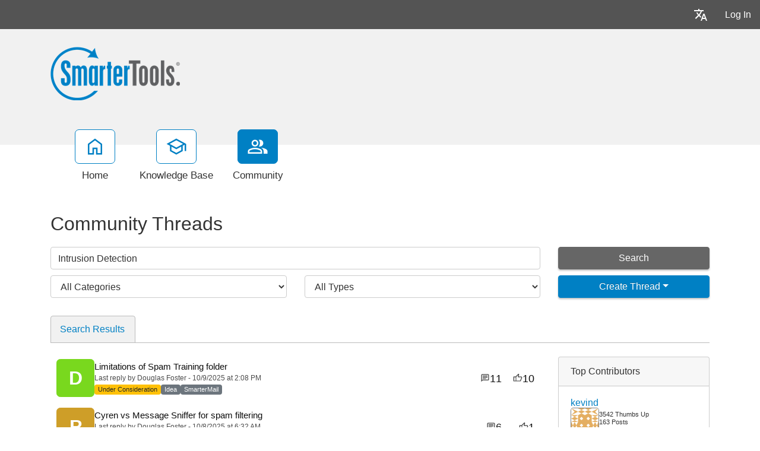

--- FILE ---
content_type: text/html; charset=utf-8
request_url: https://portal.smartertools.com/community/search.aspx?searchString=Intrusion+Detection&sortBy=0&page=4
body_size: 68255
content:
<!-- Copyright (c) SmarterTools Inc.  All rights reserved.  https://www.smartertools.com/ -->


<!DOCTYPE html>
<html class="smartertrack-portal">
<head>
                <meta name='viewport' content='width=device-width, initial-scale=1.0' />
                <meta name='format-detection' content='telephone=no' />
            <meta charset="utf-8" /><meta name="viewport" content="width=device-width, initial-scale=1" /><title>
	Community Threads - SmarterTools
</title>
<link rel='shortcut icon' id='FavIcon' href='/smartertrack.ico' type='image/x-icon' />
<link rel='icon' id='FavIcon' href='/smartertrack.ico' type='image/ico' />
<meta name='robots' content='noindex, nofollow'>
<link rel='preload' as='font' href='/resources/fonts/Roboto.woff2' type='font/woff2' crossorigin='anonymous'>
<link type='text/css' rel='stylesheet' href='/dist/css/dropzone.css'>
<style type='text/css'>
	@-webkit-viewport { width: device-width; } @-moz-viewport { width: device-width; }
	ms-viewport { width: device-width; } o-viewport { width: device-width; } viewport { width: device-width; }
</style>
<link id='stylesheetportal' rel='stylesheet' href='/resources/css/portal-ltr-v-100.0.9524.15687.8de5fa7f29ef180.min.css'>
<style type='text/css'>
                    .smartertrack-portal {
                        --portal-bg: #ffffff;
                        --portal-borders: #00000032;
                        --portal-fg: #333333;
                        --portal-header-bg: #00000008;
                        --portal-link-color: #0080c4;
                        --portal-link-color-hover: #12ADFF;
                        --c-buttonTextColor: #ffffff;
                        --c-buttonTextColorDark06: #F7F7F7;
                        --c-buttonTextColorDark15: #ECECEC;
                        --c-cbDark30: #CCCCCC;
                        --c-cbDisabled: #F2F2F2;
                        --c-cbHover: #CCCCCC;
                        --c-cookiePrimaryColor: #237afc;
                        --c-cookieSecondaryColor: #ffffff;
                        --c-fontDark20: #0D0D0D;
                        --c-fontDisabled: #0D0D0D;
                        --c-fontLight20: #4C4C4C;
                        --c-navBarButtonDark15: #3B3B3B;
                        --c-navBarButtonDark20: #2E2E2E;
                        --c-navigationBackgroundColor: #545454;
                        --c-navigationText: #FFFFFF;
                        --c-primaryButtonColor: #0080c4;
                        --c-primaryButtonDarkColor: #005F91;
                        --c-primaryButtonLight10: #00679E;
                        --c-primaryColor: #f1f1f1;
                        --c-primaryFg: #000;
                        --c-secondary: #bbbbbb;
                        --c-secondaryButtonColor: #666666;
                        --c-secondaryButtonDarkColor: #4C4C4C;
                        --c-secondaryButtonLightColor: #777777;
                    }
                </style>
<script>
                var exports = exports || { };
                document.VR = '/';
                window.VR = '/';
                window.appRoot = '/';
            </script>
<script src='/dist/js/jquery-with-underscore.min.js?v=100.0.9524.15687.8de5fa7f29ec8c2'></script>
<script src='/dist/js/common.min.js?v=100.0.9524.15687.8de5fa7f29ec8c2'></script>
<script>
	var pageProperties = []; pageProperties['VR'] = '/';
</script>
                        <!-- Global site tag (gtag.js) - Google Analytics -->
                        <script async src='https://www.googletagmanager.com/gtag/js?id=G-CETB5JHNHZ'></script>
                        <script>
                          window.dataLayer = window.dataLayer || [];
                          function gtag(){dataLayer.push(arguments);}
                          gtag('js', new Date());
                          gtag('config', 'G\x2dCETB5JHNHZ');
                        </script>
                    
<style type='text/css'>div.login-panel span.remember-me { display: none; }

div#media_links 
{
    background:#fff url(https://www.smartertools.com/images/portal/btn-icons.png) 0 -480px no-repeat;
    overflow:hidden;
    padding:0 10px;
    margin-top: 12px;
}
div#media_links a 
{
    display:block;
    width:55px;
    height:45px;
    float:left;
    text-indent:-999em;
}
div#media_links a.facebook:hover 
{
    background:url(https://www.smartertools.com/images/portal/btn-icons.png) -10px -536px no-repeat;
}
div#media_links a.twitter:hover 
{
    background:url(https://www.smartertools.com/images/portal/btn-icons.png) -65px -536px no-repeat;
}
div#media_links a.youtube:hover 
{
    background:url(https://www.smartertools.com/images/portal/btn-icons.png) -175px -536px no-repeat;
}
div#media_links a.gplus:hover 
{
    background:url(https://www.smartertools.com/images/portal/btn-icons.png) -230px -536px no-repeat;
}
div#media_links a.blog:hover 
{
    background:url(https://www.smartertools.com/images/portal/btn-icons.png) -120px -536px no-repeat;
}
div#media_links a.linkedin:hover
{
    background:url(https://www.smartertools.com/images/portal/btn-icons.png) -285px -536px no-repeat;
}

.band-globalsearch .container h1
{
    margin-top: 0px !important;
}

a.gradient-btn 
{
    width: 190px;
    font-size:1em;
    font-weight:bold;
    padding-left: 20px;
    padding:10px 13px;
    text-decoration:none;
    text-shadow:0 0 4px rgba(0,0,0,0.69);
    border-radius:5px;
    -moz-border-radius:5px;
    -moz-box-shadow:0 1px 2px rgba(0,0,0,0.25),inset 0 -1px 2px rgba(0,0,0,0.1);
    -webkit-box-shadow:0 1px 2px rgba(0,0,0,0.25),inset 0 -1px 2px rgba(0,0,0,0.1);
    box-shadow:0 1px 2px rgba(0,0,0,0.25),inset 0 -1px 2px rgba(0,0,0,0.1);
}
a.gradient-btn.blue 
{
    background:#36a1d4;
    background:-moz-linear-gradient(top, rgb(69,174,225), rgb(37,145,198));
    background:-webkit-gradient(linear, left top, left bottom, from(rgb(69,174,225)), to(rgb(37,145,198)));
    background-image:-o-linear-gradient(rgb(69,174,225), rgb(37,145,198));
    border:solid 1px #146d99\9;
    color:#FFFFFF;
}
a.gradient-btn.blue:hover, a.gradient-btn.blue:focus 
{
    background:#4eb6e9;
    background:-moz-linear-gradient(top, rgb(107,204,250), rgb(47,159,214));
    background:-webkit-gradient(linear, left top, left bottom, from(rgb(107,204,250)), to(rgb(47,159,214)));
    background-image:-o-linear-gradient(rgb(107,204,250), rgb(47,159,214));
}

#st_Widget .st_ImageDiv .st_LogoImage.SVG {
    height: 85px !important;
    max-height: 85px !important;
}

.CTA-Button a { 
-webkit-border-radius: 4;
  -moz-border-radius: 4;
  border-radius: 4px;
  font-family: Arial;
  color: #ffffff;
  font-size: 20px;
  background: #c65a00;
  padding: 10px 20px 10px 20px;
  text-decoration: none;
}

.CTA-Button a:hover {
  background: #d46607;
  text-decoration: none;
}

.NoUnderline {
text-decoration: none;
}

.LegacyTag {

background-color: #f5f5f5;
color: #545454;
border: 1px solid #545454;

padding: 5px;
text-align: center;
line-height: 16px;
margin-bottom: 15px;
display: block;
}

.LegacyTag a {
color: #545454;
text-decoration: underline;
}

.ProductInfo {

background-color: #f5f5f5;
color: #545454;
border: 1px solid #545454;

padding: 5px;
text-align: left;
line-height: 16px;
margin-bottom: 15px;
display: block;
}

.ProductInfo a {
color: #545454;
text-decoration: underline;
}</style>
<link rel='canonical' href='/community/search.aspx?searchString=Intrusion+Detection&sortBy=0' /><meta http-equiv="cache-control" content="no-cache"><meta http-equiv="pragma" content="no-cache"><meta name="description" content="Community Threads, All Types, Page 4" /></head>

<body class=" ltr" dir="ltr">
    <form action="/community/search.aspx" enctype="" id="aspnetForm" method="post" name="aspnetForm" target="" autocomplete="off">
<div>
<input type="hidden" name="__EVENTTARGET" id="__EVENTTARGET" value="" />
<input type="hidden" name="__EVENTARGUMENT" id="__EVENTARGUMENT" value="" />
<input type="hidden" name="__LASTFOCUS" id="__LASTFOCUS" value="" />
<input type="hidden" name="__VIEWSTATE" id="__VIEWSTATE" value="Y8a+Ib+LPRQEgc3XZNjr465uIH4McQtGgJU2SnWB9TdeMDHKOO0UZPLQRzE0r/QsGz//bkM0qfMk4BeAJHfDSNCyFgHIM+DdVKgxQ0SSs387S6ve78XFO7DBZvbtrr0bm9AksL26WHRDWUAu8WIa6MDjSkt1IerRSTL0mkrWgWdAJpM5vE+dVRs3viGnC6g/qLSXYrxAQRLZjyTM8EbAmP0VllWJV2JyCPirn9pDgxW2xj6J8wQcIyUptbL7JJUGnyj+TaCABVKbmGqQtUalZ9tkTfOEcHe7pSSdenjgT/7P37DEihOfq4YrzDMaoA3JK7cEFwwqlOpkhcQurMaNeAWWJnDgsNyxLDSrFCCeo/duMnuYlzamHS1x8wYIOaZS0mmF234BlkD4yLwtmu6YqdULBIMTKQ1rAtGk7vgBkN6ag3ittXm5Pgv5YfesYFxmtisqJ+NWDH8ubVFCYIz7sAEi3PMoMl4zAG/zeaFa2KKY8b13tR12q/BhnPVlIpknjlunl0qFwe5LV4uHrnjFIqYLrv4eJ47E1l4UwMtUaJUlTwBfDfleLKcGCGLUmGD8G63S8M8b2yA+jEIADfDA7zkTKKpOq9mff8QwGKc6Y0eGqjPmcv/AhxoQuT0LPmk2FXBE9hoQ8epmAW/+W/XNdY6IlwkkgNPVijnNmIF+YDfy+9oYJdk6edlQnX8oG8jdBcNSXtLV1KgZNtBYER3tr/E0s8NQXmZhdIor3Um9K3nNz/j2yWQKSP1FFlmb98eorm8Ksh2LEhzEOrC6Y0+cE0jWscFPiiZI/xO2OC6LxTkqRjMDpXLmzFfPnz8c008ZMfGIB6oYvTWsovkWGTsGab1wPN9G7WeXyX3LKiupvb/uixE4Wdv3Zb3C0Ukgp8PrAyFPU1jSAejed+W+WWSDKLVv2XKj1J4Li3CwldP1MRCMimZZQYYkXi61lxCYHTToiMtN9QTVMQJAgp5+p3jnd1K6bKWFRj5n79AgFTXZ72u+JpjmL8OTdx+4gZVYR7bBfZAGjPGqtcEpM7AXsL2MycEtWd/8X4PzjsXWqPqmB2Ul99TbDpmEMETshXCFPfajuFMN0bgzW9glkxA4pDgwr0eJoCzMIG9GTSvEqNUe25OFvgUDLQ1wxx6gnIhz0sQDu/4t4vq8VOxgs/c9xHC+FL6XmXlqHRj+B0kDKRK2+PjHTPqNk1j4LBs9kynFJh3pTEJhqevCeqvRh39e49PgeAnka2xfn2on+txwb8wabYrMvtk67gKkI8W3zh7gb+fsvU0LUIa8WSxIh6b6pGkqTDXjSTGAy8ng7345KPVBr5vbcES/JzXJFUfTJLpCUxPhzFV6ApRI3e81Yd0RJsOHkH4qfxrEOWd4FOgIy9dhLXmu80DsnP5f3Pl56Xss5oXJ/ux3WarV/jyHqnR+3CemCE6QH7GNtemC2Go5o/cOs5YLjGL35wk+LdXe4UPJLdITf9XiecyooAwCKTZqjFoASeePU5oWzqaICdIds++J/9QsYeOP0kHYjnFd11I4XdAGVbPBlABvvnmHymP0zxeUK/t9K+kkJHlNuid5IfqIXr5gZDCyFI08JCWhoUY2/edPQZqklOxI7/+aktEuXXDywgeDqP8Gks+evC4UPQ8GARqRzcUxtXtb23+6G8A9QNglzjm377wbL1JQAKkMz4l6z/dH5mTZGUKuwbh/uK3py8Xz6gv4dXrFRSbhmNFMW6HX5VecZsAqY1AZ5RHfPjjUZYRdrw4mDjLbS2vIXEKR3m8vA7DX7njEMBWMcS0a4f2KL9kqyGqDvMXYvErAambPnx1LnOMoZIHn9yVlRyVO8mApHDEsVKySQhe1QzZjv2dHTzCWdq8Z1sqVUThU/C3bJjianrx+l+P9Kvi7LttApXoq2lpw8mswuNBqsMpGbKrQrNJV9a7TMaU8Mh20+QJgxVpCnZToKhFAZaceFriRTVqNfnhJPJA1drJ7gaLiUWw+0u3Jg4ByNDQZ1h7JQqGdu8tHkPKG0z9EFm71z6mcDYeTeoKD7WchpNqwor5kqI/fRDH79JNvEJqg94MZtbN5vBqZXhnlwojZ+8D2pY3/xBORY2WgD2yJosdR33fUHPQf2qTK4smRaZQ4hcO/cJUdFXsbuqjeXAzquERIF1NgaOGGh2lh8zkMMT9a+P8Ozdyd+CtmwDyaCJKutHlQDmNQOJSxcGqfuMNqkyfTenJROzaoUhgZe2ilVtYjbsDBOqXypIJzVxroTuSl+uTg1NvV2hU+T85bUZ8ZJ4HYDRfHuNH8Hy63WmvpPW1jIxtakgvXFfmMtiIptqoh9/GwCwzOICZhetpNagDlcqWYhVY72enzdKiuruVVJ6BnLvnN+e4ZuBl9lQ==" />
</div>

<script type="text/javascript">
//<![CDATA[
var theForm = document.forms['aspnetForm'];
if (!theForm) {
    theForm = document.aspnetForm;
}
function __doPostBack(eventTarget, eventArgument) {
    if (!theForm.onsubmit || (theForm.onsubmit() != false)) {
        theForm.__EVENTTARGET.value = eventTarget;
        theForm.__EVENTARGUMENT.value = eventArgument;
        theForm.submit();
    }
}
//]]>
</script>



<script src="/ScriptResource.axd?d=[base64]" type="text/javascript"></script>
<div>

	<input type="hidden" name="__VIEWSTATEGENERATOR" id="__VIEWSTATEGENERATOR" value="8EC83A5C" />
	<input type="hidden" name="__VIEWSTATEENCRYPTED" id="__VIEWSTATEENCRYPTED" value="" />
</div>
        <script type="text/javascript">
//<![CDATA[
Sys.WebForms.PageRequestManager._initialize('ctl00$ScriptManager1', 'aspnetForm', ['fctl00$MPH$UpdatePanel1','','tctl00$MPH$ctl01',''], ['ctl00$MPH$btnAutoSearch',''], [], 90, 'ctl00');
//]]>
</script>


        <div id="chattab"></div>

        <div id="wrap" class="portalwrap">
            
                <div id='masterUserBar' class='master-user-bar'>
                    
                    <div class='item btn-group'><a href='#' role='button' data-toggle='dropdown' data-target='#' class='userbar-button translate-button' draggable='false'><svg xmlns="http://www.w3.org/2000/svg" viewBox="0 0 24 24" fill="#FFFFFF" alt="Translate"><path d="M0 0h24v24H0V0z" fill="none"></path><path d="M12.87 15.07l-2.54-2.51.03-.03c1.74-1.94 2.98-4.17 3.71-6.53H17V4h-7V2H8v2H1v1.99h11.17C11.5 7.92 10.44 9.75 9 11.35 8.07 10.32 7.3 9.19 6.69 8h-2c.73 1.63 1.73 3.17 2.98 4.56l-5.09 5.02L4 19l5-5 3.11 3.11.76-2.04zM18.5 10h-2L12 22h2l1.12-3h4.75L21 22h2l-4.5-12zm-2.62 7l1.62-4.33L19.12 17h-3.24z"></path></svg></a><ul class='dropdown-menu dropdown-menu-right language-menu' role='menu'>
                    <li><a href='#' class='lang' data-locale='ar' draggable='false'>
                        <span>Arabic</span>
                        <span>العربية</span>
                    </a></li>
                    <li><a href='#' class='lang' data-locale='zh-cn' draggable='false'>
                        <span>Chinese (Simplified, Mainland China)</span>
                        <span>中文</span>
                    </a></li>
                    <li><a href='#' class='lang' data-locale='zh-tw' draggable='false'>
                        <span>Chinese (Traditional, Taiwan)</span>
                        <span>中文</span>
                    </a></li>
                    <li><a href='#' class='lang' data-locale='hr' draggable='false'>
                        <span>Croatian</span>
                        <span>hrvatski</span>
                    </a></li>
                    <li><a href='#' class='lang' data-locale='cs' draggable='false'>
                        <span>Czech</span>
                        <span>čeština</span>
                    </a></li>
                    <li><a href='#' class='lang' data-locale='nl' draggable='false'>
                        <span>Dutch</span>
                        <span>Nederlands</span>
                    </a></li>
                    <li><a href='#' class='lang' data-locale='en' draggable='false'>
                        <span>English</span>
                        <span>English</span>
                    </a></li>
                    <li><a href='#' class='lang' data-locale='en-gb' draggable='false'>
                        <span>English (United Kingdom)</span>
                        <span>English </span>
                    </a></li>
                    <li><a href='#' class='lang' data-locale='fr' draggable='false'>
                        <span>French</span>
                        <span>français</span>
                    </a></li>
                    <li><a href='#' class='lang' data-locale='fr-ca' draggable='false'>
                        <span>French (Canada)</span>
                        <span>français </span>
                    </a></li>
                    <li><a href='#' class='lang' data-locale='de' draggable='false'>
                        <span>German</span>
                        <span>Deutsch</span>
                    </a></li>
                    <li><a href='#' class='lang' data-locale='he' draggable='false'>
                        <span>Hebrew</span>
                        <span>עברית</span>
                    </a></li>
                    <li><a href='#' class='lang' data-locale='hu' draggable='false'>
                        <span>Hungarian</span>
                        <span>magyar</span>
                    </a></li>
                    <li><a href='#' class='lang' data-locale='it' draggable='false'>
                        <span>Italian</span>
                        <span>italiano</span>
                    </a></li>
                    <li><a href='#' class='lang' data-locale='fa' draggable='false'>
                        <span>Persian</span>
                        <span>فارسی</span>
                    </a></li>
                    <li><a href='#' class='lang' data-locale='pl' draggable='false'>
                        <span>Polish</span>
                        <span>polski</span>
                    </a></li>
                    <li><a href='#' class='lang' data-locale='pt-br' draggable='false'>
                        <span>Portuguese (Brazil)</span>
                        <span>português </span>
                    </a></li>
                    <li><a href='#' class='lang' data-locale='ru' draggable='false'>
                        <span>Russian</span>
                        <span>русский</span>
                    </a></li>
                    <li><a href='#' class='lang' data-locale='es' draggable='false'>
                        <span>Spanish</span>
                        <span>español</span>
                    </a></li>
                    <li><a href='#' class='lang' data-locale='th' draggable='false'>
                        <span>Thai</span>
                        <span>ไทย</span>
                    </a></li></ul></div>
                    <div class='item'><a role='button' href='#loginModal' class='userbar-button login-button' draggable='false' data-toggle='modal'>Log In</a></div>
                    
                </div>

            
                <header class='MasterHeader'>
                    <div class='container'>
                        <div class='logo'>
                    <a href="https://www.smartertools.com" 
                        title="SmarterTools" 
                        target='_blank' 
                        rel='noopener noreferrer'>
                        <img src="/AvatarHandler.ashx?logoid=529990&key=2619869306" alt="SmarterTools" />
                    </a></div>
                    </div>
                </header>
            

            
<!-- TopNavigationBar -->
<div class='top-nav-wrapper container'>
<div class='top-navigation-bar'>
<ul>
<li><a href='/Main/' class=''><svg xmlns="http://www.w3.org/2000/svg" viewBox="0 -960 960 960" fill="#444444"><path d="M226.67-186.67h140v-246.66h226.66v246.66h140v-380L480-756.67l-253.33 190v380ZM160-120v-480l320-240 320 240v480H526.67v-246.67h-93.34V-120H160Zm320-352Z"/></svg><div class='text-label'>Home</div></a></li>
<li><a href='/kb/root.aspx' class=''><svg xmlns="http://www.w3.org/2000/svg" viewBox="0 -960 960 960" fill="#444444"><path d="M479.33-120 192.67-276.67v-240L40-600l439.33-240L920-600v318h-66.67v-280L766-516.67v240L479.33-120Zm0-316 301.34-164-301.34-162-300 162 300 164Zm0 240.33 220-120.66v-162.34L479.33-360l-220-120v163.67l220 120.66ZM480-436Zm-.67 79.33Zm0 0Z"/></svg><div class='text-label'>Knowledge Base</div></a></li>
<li><a href='/community/search.aspx?sortBy=0' class='selected'><svg xmlns="http://www.w3.org/2000/svg" viewBox="0 -960 960 960" fill="#444444"><path d="M38.67-160v-100q0-34.67 17.83-63.17T105.33-366q69.34-31.67 129.67-46.17 60.33-14.5 123.67-14.5 63.33 0 123.33 14.5T611.33-366q31 14.33 49.17 42.83T678.67-260v100h-640Zm706.66 0v-102.67q0-56.66-29.5-97.16t-79.16-66.84q63 7.34 118.66 22.5 55.67 15.17 94 35.5 34 19.34 53 46.17 19 26.83 19 59.83V-160h-176ZM358.67-480.67q-66 0-109.67-43.66Q205.33-568 205.33-634T249-743.67q43.67-43.66 109.67-43.66t109.66 43.66Q512-700 512-634t-43.67 109.67q-43.66 43.66-109.66 43.66ZM732-634q0 66-43.67 109.67-43.66 43.66-109.66 43.66-11 0-25.67-1.83-14.67-1.83-25.67-5.5 25-27.33 38.17-64.67Q578.67-590 578.67-634t-13.17-80q-13.17-36-38.17-66 12-3.67 25.67-5.5 13.67-1.83 25.67-1.83 66 0 109.66 43.66Q732-700 732-634ZM105.33-226.67H612V-260q0-14.33-8.17-27.33-8.16-13-20.5-18.67-66-30.33-117-42.17-51-11.83-107.66-11.83-56.67 0-108 11.83-51.34 11.84-117.34 42.17-12.33 5.67-20.16 18.67-7.84 13-7.84 27.33v33.33Zm253.34-320.66q37 0 61.83-24.84Q445.33-597 445.33-634t-24.83-61.83q-24.83-24.84-61.83-24.84t-61.84 24.84Q272-671 272-634t24.83 61.83q24.84 24.84 61.84 24.84Zm0 320.66Zm0-407.33Z"/></svg><div class='text-label'>Community</div></a></li>
</ul>
</div>
</div>

            
            
    <input type="hidden" name="ctl00$MPH$SortByHF" id="ctl00_MPH_SortByHF" value="0" />
    <input type="hidden" name="ctl00$MPH$threadTypeHF" id="ctl00_MPH_threadTypeHF" />
    <input type="hidden" name="ctl00$MPH$threadStatusHF" id="ctl00_MPH_threadStatusHF" />
    <input type="hidden" name="ctl00$MPH$threadTypeValue" id="threadTypeValue" />
    <div class="band">
        <div class='container'>
            <h1 id="ctl00_MPH_ThreadTitle">Community Threads</h1>
            <div class="row">
                <div class="col-md-12">
                    
                </div>
            </div>
            <div id="ctl00_MPH_contents">
                <div class="row-communitysearch">
                    <div class="row">
                        <div class='col-md-9 col-lg-9'>
                            <input name="ctl00$MPH$SearchBox" type="text" value="Intrusion Detection" id="SearchBox" class="form-control" placeholder="Enter Search Criteria..." />
                        </div>
                        <input type="submit" name="ctl00$MPH$btnAutoSearch" value="" id="ctl00_MPH_btnAutoSearch" style="display: none;" />
                        <div class='col-md-3 col-lg-3'>
                            <div>
                                <button onclick="__doPostBack('ctl00$MPH$searchButton','')" id="searchButton" class="btn btn-secondary search-btn" type="button" style="display: block; width: 100%;">Search</button>
                            </div>

                        </div>
                    </div>
                    <div class="row">
                        <div class="col-md-9 col-lg-9" style="padding-left: 0; padding-right: 0; display: flex;">
                            <div id="ctl00_MPH_categoryDiv" class="col-md-6 col-lg-6 CategoryPanel" style="margin-top: 10px;">
                                <select name="ctl00$MPH$CategoryDD" onchange="javascript:setTimeout(&#39;__doPostBack(\&#39;ctl00$MPH$CategoryDD\&#39;,\&#39;\&#39;)&#39;, 0)" id="ctl00_MPH_CategoryDD" class="form-control">
	<option selected="selected" value="All Categories">All Categories</option>
	<option value="3">SmarterMail</option>
	<option value="48446">SmarterMail Windows/Linux BETA</option>
	<option value="1">SmarterTrack</option>
	<option value="4">SmarterStats</option>
	<option value="41">General Discussion</option>
	<option value="406">Product Tools and Utilities</option>

</select>
                            </div>
                            <div class="col-md-6 col-lg-6 CategoryPanel" style="margin-top: 10px;">
                                <select name="ctl00$MPH$TypeAndStatusPanel1" onchange="javascript:setTimeout(&#39;__doPostBack(\&#39;ctl00$MPH$TypeAndStatusPanel1\&#39;,\&#39;\&#39;)&#39;, 0)" id="ctl00_MPH_TypeAndStatusPanel1" class="form-control">
	<option selected="selected" value="0">All Types</option>
	<optgroup label="Ideas">
	<option value="2">All Ideas</option>
	<option value="101">Proposed</option>
	<option value="102">Under Consideration</option>
	<option value="103">Planned</option>
	<option value="104">In Progress</option>
	<option value="105">Declined</option>
	<option value="106">Completed</option>
	</optgroup><optgroup label="Problems">
	<option value="1">All Problems</option>
	<option value="201">Submitted</option>
	<option value="202">Known</option>
	<option value="203">Not A Problem</option>
	<option value="204">Being Fixed</option>
	<option value="205">Resolved</option>
	</optgroup><optgroup label="Questions">
	<option value="3">All Questions</option>
	<option value="301">Unanswered</option>
	<option value="302">Answered</option>
	</optgroup><optgroup label="Announcements">
	<option value="4">All Announcements</option>
	</optgroup>
</select>
                            </div>
                        </div>
                        <div class="col-md-3 col-lg-3 CategoryPanel" style="margin-top: 10px;">
                            
                            <div id="ctl00_MPH_CreateThreadPanel" class="btn-group" style="width: 100%">
                                <button id="btnCreatePost" type="button" class="btn btn-primary  dropdown-toggle" style="display: block; width: 100%;" text="Create New Thread" data-toggle="" onclick="showLoginModal(&#39;True&#39;)">Create Thread</button>
                                <ul class="dropdown-menu" role="menu" id="threadTypeMenuDropdown" style="width: 100%;">
                                    
                                </ul>
                            </div>
                        </div>
                    </div>
                </div>

                <div class='row-communitysearchresults'>
                    <div id="ctl00_MPH_UpdatePanel1">
	
                            <div id="ctl00_MPH_ThreadSearch">
		<ul id='ctl00_MPH_ThreadSearch' class='nav nav-tabs nav-pad-top nav-pad-bottom'>
		<li class='active'><a href='#' id='tab_Search Results' runat='server' class='nav-link' onclick="DoTabChange('','0','/','','');" ><span class='tab-name'>Search Results</span></a></li></ul>
		<div class='row'><div class='community-thread-list col-md-9'><div class='row'><a class='community-thread col-lg-12 ' href='/community/a97298/limitations-of-spam-training-folder.aspx' >
				<div class='image'><div class='st-monogram monogram-color-0'>D</div></div>
				<div class='summary-data'>
					<span class='subject'>Limitations of Spam Training folder</span> 
					<span class='postinfo'>Last reply by Douglas Foster - 10/9/2025 at 2:08 PM</span>
					<span class='summary'><span class='badge badge-status badge-warning'>Under Consideration</span> <span class='badge badge-status badge-secondary'>Idea</span> <span class='badge badge-status badge-secondary'>SmarterMail</span>  </span>
				</div><div class='replies' id='False'><svg xmlns="http://www.w3.org/2000/svg" viewBox="0 -960 960 960" fill="#444"><path d="M240-384h336v-72H240v72Zm0-132h480v-72H240v72Zm0-132h480v-72H240v72ZM96-96v-696q0-29.7 21.15-50.85Q138.3-864 168-864h624q29.7 0 50.85 21.15Q864-821.7 864-792v480q0 29.7-21.15 50.85Q821.7-240 792-240H240L96-96Zm114-216h582v-480H168v522l42-42Zm-42 0v-480 480Z"/></svg><span>11</span></div><div class='score'><svg xmlns="http://www.w3.org/2000/svg" viewBox="0 -960 960 960" fill="#444"><path d="M720-144H264v-480l288-288 32 22q17 12 26 30.5t5 38.5l-1 5-38 192h264q30 0 51 21t21 51v57q0 8-1.5 14.5T906-467L786.93-187.8Q778-168 760-156t-40 12Zm-384-72h384l120-279v-57H488l49-243-201 201v378Zm0-378v378-378Zm-72-30v72H120v336h144v72H48v-480h216Z"/></svg><span>10</span></div></a></div><div class='row'><a class='community-thread col-lg-12 ' href='/community/a97540/cyren-vs-message-sniffer-for-spam-filtering.aspx' >
				<div class='image'><div class='st-monogram monogram-color-10'>P</div></div>
				<div class='summary-data'>
					<span class='subject'>Cyren vs Message Sniffer for spam filtering</span> 
					<span class='postinfo'>Last reply by Douglas Foster - 10/8/2025 at 6:32 AM</span>
					<span class='summary'><span class='badge badge-status badge-secondary'>Submitted</span> <span class='badge badge-status badge-secondary'>Problem</span> <span class='badge badge-status badge-secondary'>SmarterMail</span>  </span>
				</div><div class='replies' id='False'><svg xmlns="http://www.w3.org/2000/svg" viewBox="0 -960 960 960" fill="#444"><path d="M240-384h336v-72H240v72Zm0-132h480v-72H240v72Zm0-132h480v-72H240v72ZM96-96v-696q0-29.7 21.15-50.85Q138.3-864 168-864h624q29.7 0 50.85 21.15Q864-821.7 864-792v480q0 29.7-21.15 50.85Q821.7-240 792-240H240L96-96Zm114-216h582v-480H168v522l42-42Zm-42 0v-480 480Z"/></svg><span>6</span></div><div class='score'><svg xmlns="http://www.w3.org/2000/svg" viewBox="0 -960 960 960" fill="#444"><path d="M720-144H264v-480l288-288 32 22q17 12 26 30.5t5 38.5l-1 5-38 192h264q30 0 51 21t21 51v57q0 8-1.5 14.5T906-467L786.93-187.8Q778-168 760-156t-40 12Zm-384-72h384l120-279v-57H488l49-243-201 201v378Zm0-378v378-378Zm-72-30v72H120v336h144v72H48v-480h216Z"/></svg><span>1</span></div></a></div><div class='row'><a class='community-thread col-lg-12 ' href='/community/a97410/the-ultimate-ai-spam-filter-you.aspx' >
				<div class='image'><img class='st-avatar' src='https://www.gravatar.com/avatar/93611fef93b13a2e7be384964919efb4854abbb37b95b0f63859ec578756a154?s=64&d=identicon&r=PG' /></div>
				<div class='summary-data'>
					<span class='subject'>The ULTIMATE AI SPAM Filter -- YOU!</span> 
					<span class='postinfo'>Last reply by Thomas Leylan - 10/1/2025 at 9:19 AM</span>
					<span class='summary'><span class='badge badge-status badge-secondary'>Proposed</span> <span class='badge badge-status badge-secondary'>Idea</span> <span class='badge badge-status badge-secondary'>SmarterMail</span>  </span>
				</div><div class='replies' id='False'><svg xmlns="http://www.w3.org/2000/svg" viewBox="0 -960 960 960" fill="#444"><path d="M240-384h336v-72H240v72Zm0-132h480v-72H240v72Zm0-132h480v-72H240v72ZM96-96v-696q0-29.7 21.15-50.85Q138.3-864 168-864h624q29.7 0 50.85 21.15Q864-821.7 864-792v480q0 29.7-21.15 50.85Q821.7-240 792-240H240L96-96Zm114-216h582v-480H168v522l42-42Zm-42 0v-480 480Z"/></svg><span>7</span></div><div class='score'><svg xmlns="http://www.w3.org/2000/svg" viewBox="0 -960 960 960" fill="#444"><path d="M720-144H264v-480l288-288 32 22q17 12 26 30.5t5 38.5l-1 5-38 192h264q30 0 51 21t21 51v57q0 8-1.5 14.5T906-467L786.93-187.8Q778-168 760-156t-40 12Zm-384-72h384l120-279v-57H488l49-243-201 201v378Zm0-378v378-378Zm-72-30v72H120v336h144v72H48v-480h216Z"/></svg><span>1</span></div></a></div><div class='row'><a class='community-thread col-lg-12 ' href='/community/a97520/email-filtering-theory.aspx' >
				<div class='image'><div class='st-monogram monogram-color-0'>D</div></div>
				<div class='summary-data'>
					<span class='subject'>Email Filtering:  Theory</span> 
					<span class='postinfo'>Started by Douglas Foster - 9/25/2025 at 7:37 AM</span>
					<span class='summary'><span class='badge badge-status badge-secondary'>Submitted</span> <span class='badge badge-status badge-secondary'>Problem</span> <span class='badge badge-status badge-secondary'>SmarterMail</span>  </span>
				</div><div class='replies' id='False'><svg xmlns="http://www.w3.org/2000/svg" viewBox="0 -960 960 960" fill="#444"><path d="M240-384h336v-72H240v72Zm0-132h480v-72H240v72Zm0-132h480v-72H240v72ZM96-96v-696q0-29.7 21.15-50.85Q138.3-864 168-864h624q29.7 0 50.85 21.15Q864-821.7 864-792v480q0 29.7-21.15 50.85Q821.7-240 792-240H240L96-96Zm114-216h582v-480H168v522l42-42Zm-42 0v-480 480Z"/></svg><span>0</span></div><div class='score'><svg xmlns="http://www.w3.org/2000/svg" viewBox="0 -960 960 960" fill="#444"><path d="M720-144H264v-480l288-288 32 22q17 12 26 30.5t5 38.5l-1 5-38 192h264q30 0 51 21t21 51v57q0 8-1.5 14.5T906-467L786.93-187.8Q778-168 760-156t-40 12Zm-384-72h384l120-279v-57H488l49-243-201 201v378Zm0-378v378-378Zm-72-30v72H120v336h144v72H48v-480h216Z"/></svg><span>1</span></div></a></div><div class='row'><a class='community-thread col-lg-12 ' href='/community/a97465/security-smtp-ehlo-blocks-ip-address.aspx' >
				<div class='image'><img class='st-avatar' src='/AvatarHandler.ashx?userid=26571&r=326877' /></div>
				<div class='summary-data'>
					<span class='subject'>Security &#x2F; SMTP EHLO Blocks - IP Address</span> 
					<span class='postinfo'>Last reply by J. LaDow - 9/17/2025 at 5:31 AM</span>
					<span class='summary'><span class='badge badge-status badge-secondary'>Submitted</span> <span class='badge badge-status badge-secondary'>Problem</span> <span class='badge badge-status badge-secondary'>SmarterMail</span>  </span>
				</div><div class='replies' id='False'><svg xmlns="http://www.w3.org/2000/svg" viewBox="0 -960 960 960" fill="#444"><path d="M240-384h336v-72H240v72Zm0-132h480v-72H240v72Zm0-132h480v-72H240v72ZM96-96v-696q0-29.7 21.15-50.85Q138.3-864 168-864h624q29.7 0 50.85 21.15Q864-821.7 864-792v480q0 29.7-21.15 50.85Q821.7-240 792-240H240L96-96Zm114-216h582v-480H168v522l42-42Zm-42 0v-480 480Z"/></svg><span>16</span></div><div class='score'><svg xmlns="http://www.w3.org/2000/svg" viewBox="0 -960 960 960" fill="#444"><path d="M720-144H264v-480l288-288 32 22q17 12 26 30.5t5 38.5l-1 5-38 192h264q30 0 51 21t21 51v57q0 8-1.5 14.5T906-467L786.93-187.8Q778-168 760-156t-40 12Zm-384-72h384l120-279v-57H488l49-243-201 201v378Zm0-378v378-378Zm-72-30v72H120v336h144v72H48v-480h216Z"/></svg><span>1</span></div></a></div><div class='row'><a class='community-thread col-lg-12 ' href='/community/a97479/is-spf-used-for-smtp-blocking.aspx' >
				<div class='image'><img class='st-avatar' src='https://www.gravatar.com/avatar/4322746896c711d14683a48f6d41d881f979b5ac28f62bf26dd4959db232fcf1?s=64&d=identicon&r=PG&f=1' /></div>
				<div class='summary-data'>
					<span class='subject'>Is SPF used for SMTP blocking?</span> 
					<span class='postinfo'>Last reply by Douglas Foster - 9/9/2025 at 1:49 PM</span>
					<span class='summary'><span class='badge badge-status badge-secondary'>Submitted</span> <span class='badge badge-status badge-secondary'>Problem</span> <span class='badge badge-status badge-secondary'>SmarterMail</span>  </span>
				</div><div class='replies' id='False'><svg xmlns="http://www.w3.org/2000/svg" viewBox="0 -960 960 960" fill="#444"><path d="M240-384h336v-72H240v72Zm0-132h480v-72H240v72Zm0-132h480v-72H240v72ZM96-96v-696q0-29.7 21.15-50.85Q138.3-864 168-864h624q29.7 0 50.85 21.15Q864-821.7 864-792v480q0 29.7-21.15 50.85Q821.7-240 792-240H240L96-96Zm114-216h582v-480H168v522l42-42Zm-42 0v-480 480Z"/></svg><span>3</span></div><div class='score'><svg xmlns="http://www.w3.org/2000/svg" viewBox="0 -960 960 960" fill="#444"><path d="M720-144H264v-480l288-288 32 22q17 12 26 30.5t5 38.5l-1 5-38 192h264q30 0 51 21t21 51v57q0 8-1.5 14.5T906-467L786.93-187.8Q778-168 760-156t-40 12Zm-384-72h384l120-279v-57H488l49-243-201 201v378Zm0-378v378-378Zm-72-30v72H120v336h144v72H48v-480h216Z"/></svg><span>3</span></div></a></div><div class='row'><a class='community-thread col-lg-12 ' href='/community/a97484/switching-language-in-webmail.aspx' >
				<div class='image'><img class='st-avatar' src='https://www.gravatar.com/avatar/e1425b5a2b5c47368bb61d130e495e213c2edddebbce4e0c67fa5aece773c2ff?s=64&d=identicon&r=PG' /></div>
				<div class='summary-data'>
					<span class='subject'>Switching language in WebMail</span> 
					<span class='postinfo'>Last reply by Andrew Barker - 9/4/2025 at 2:35 PM</span>
					<span class='summary'><span class='badge badge-status badge-secondary'>Submitted</span> <span class='badge badge-status badge-secondary'>Problem</span>   </span>
				</div><div class='replies' id='False'><svg xmlns="http://www.w3.org/2000/svg" viewBox="0 -960 960 960" fill="#444"><path d="M240-384h336v-72H240v72Zm0-132h480v-72H240v72Zm0-132h480v-72H240v72ZM96-96v-696q0-29.7 21.15-50.85Q138.3-864 168-864h624q29.7 0 50.85 21.15Q864-821.7 864-792v480q0 29.7-21.15 50.85Q821.7-240 792-240H240L96-96Zm114-216h582v-480H168v522l42-42Zm-42 0v-480 480Z"/></svg><span>2</span></div><div class='score'><svg xmlns="http://www.w3.org/2000/svg" viewBox="0 -960 960 960" fill="#444"><path d="M720-144H264v-480l288-288 32 22q17 12 26 30.5t5 38.5l-1 5-38 192h264q30 0 51 21t21 51v57q0 8-1.5 14.5T906-467L786.93-187.8Q778-168 760-156t-40 12Zm-384-72h384l120-279v-57H488l49-243-201 201v378Zm0-378v378-378Zm-72-30v72H120v336h144v72H48v-480h216Z"/></svg><span>2</span></div></a></div><div class='row'><a class='community-thread col-lg-12 ' href='/community/a97474/delivery-rules.aspx' >
				<div class='image'><img class='st-avatar' src='/AvatarHandler.ashx?userid=35235&r=654738' /></div>
				<div class='summary-data'>
					<span class='subject'>Delivery Rules</span> 
					<span class='postinfo'>Last reply by Sébastien Riccio - 9/1/2025 at 11:10 AM</span>
					<span class='summary'><span class='badge badge-status badge-secondary'>Submitted</span> <span class='badge badge-status badge-secondary'>Problem</span> <span class='badge badge-status badge-secondary'>SmarterMail</span>  </span>
				</div><div class='replies' id='False'><svg xmlns="http://www.w3.org/2000/svg" viewBox="0 -960 960 960" fill="#444"><path d="M240-384h336v-72H240v72Zm0-132h480v-72H240v72Zm0-132h480v-72H240v72ZM96-96v-696q0-29.7 21.15-50.85Q138.3-864 168-864h624q29.7 0 50.85 21.15Q864-821.7 864-792v480q0 29.7-21.15 50.85Q821.7-240 792-240H240L96-96Zm114-216h582v-480H168v522l42-42Zm-42 0v-480 480Z"/></svg><span>5</span></div><div class='score'><svg xmlns="http://www.w3.org/2000/svg" viewBox="0 -960 960 960" fill="#444"><path d="M720-144H264v-480l288-288 32 22q17 12 26 30.5t5 38.5l-1 5-38 192h264q30 0 51 21t21 51v57q0 8-1.5 14.5T906-467L786.93-187.8Q778-168 760-156t-40 12Zm-384-72h384l120-279v-57H488l49-243-201 201v378Zm0-378v378-378Zm-72-30v72H120v336h144v72H48v-480h216Z"/></svg><span>4</span></div></a></div><div class='row'><a class='community-thread col-lg-12 ' href='/community/a97463/it-would-be-nice-if-users-could-have-access-to-the-quarantine-queue.aspx' >
				<div class='image'><img class='st-avatar' src='/AvatarHandler.ashx?userid=34292&r=429985' /></div>
				<div class='summary-data'>
					<span class='subject'>It would be nice if users could have access to the quarantine queue</span> 
					<span class='postinfo'>Last reply by Douglas Foster - 8/25/2025 at 9:26 AM</span>
					<span class='summary'><span class='badge badge-status badge-secondary'>Submitted</span> <span class='badge badge-status badge-secondary'>Problem</span> <span class='badge badge-status badge-secondary'>SmarterMail</span>  </span>
				</div><div class='replies' id='False'><svg xmlns="http://www.w3.org/2000/svg" viewBox="0 -960 960 960" fill="#444"><path d="M240-384h336v-72H240v72Zm0-132h480v-72H240v72Zm0-132h480v-72H240v72ZM96-96v-696q0-29.7 21.15-50.85Q138.3-864 168-864h624q29.7 0 50.85 21.15Q864-821.7 864-792v480q0 29.7-21.15 50.85Q821.7-240 792-240H240L96-96Zm114-216h582v-480H168v522l42-42Zm-42 0v-480 480Z"/></svg><span>1</span></div><div class='score'><svg xmlns="http://www.w3.org/2000/svg" viewBox="0 -960 960 960" fill="#444"><path d="M720-144H264v-480l288-288 32 22q17 12 26 30.5t5 38.5l-1 5-38 192h264q30 0 51 21t21 51v57q0 8-1.5 14.5T906-467L786.93-187.8Q778-168 760-156t-40 12Zm-384-72h384l120-279v-57H488l49-243-201 201v378Zm0-378v378-378Zm-72-30v72H120v336h144v72H48v-480h216Z"/></svg><span>5</span></div></a></div><div class='row'><a class='community-thread col-lg-12 ' href='/community/a97438/disabling-certain-spam-check.aspx' >
				<div class='image'><img class='st-avatar' src='https://www.gravatar.com/avatar/e1425b5a2b5c47368bb61d130e495e213c2edddebbce4e0c67fa5aece773c2ff?s=64&d=identicon&r=PG' /></div>
				<div class='summary-data'>
					<span class='subject'>Disabling certain Spam Check</span> 
					<span class='postinfo'>Last reply by Martin  Schaible - 8/12/2025 at 3:28 AM</span>
					<span class='summary'><span class='badge badge-status badge-secondary'>Submitted</span> <span class='badge badge-status badge-secondary'>Problem</span> <span class='badge badge-status badge-secondary'>SmarterMail</span>  </span>
				</div><div class='replies' id='False'><svg xmlns="http://www.w3.org/2000/svg" viewBox="0 -960 960 960" fill="#444"><path d="M240-384h336v-72H240v72Zm0-132h480v-72H240v72Zm0-132h480v-72H240v72ZM96-96v-696q0-29.7 21.15-50.85Q138.3-864 168-864h624q29.7 0 50.85 21.15Q864-821.7 864-792v480q0 29.7-21.15 50.85Q821.7-240 792-240H240L96-96Zm114-216h582v-480H168v522l42-42Zm-42 0v-480 480Z"/></svg><span>2</span></div><div class='score'><svg xmlns="http://www.w3.org/2000/svg" viewBox="0 -960 960 960" fill="#444"><path d="M720-144H264v-480l288-288 32 22q17 12 26 30.5t5 38.5l-1 5-38 192h264q30 0 51 21t21 51v57q0 8-1.5 14.5T906-467L786.93-187.8Q778-168 760-156t-40 12Zm-384-72h384l120-279v-57H488l49-243-201 201v378Zm0-378v378-378Zm-72-30v72H120v336h144v72H48v-480h216Z"/></svg><span>1</span></div></a></div><div class='row'><a class='community-thread col-lg-12 ' href='/community/a97436/dmarc-aggregate-report-analysis-sharing-what-i-have-learned.aspx' >
				<div class='image'><div class='st-monogram monogram-color-0'>D</div></div>
				<div class='summary-data'>
					<span class='subject'>DMARC Aggregate Report Analysis - sharing what I have learned</span> 
					<span class='postinfo'>Started by Douglas Foster - 8/7/2025 at 2:03 PM</span>
					<span class='summary'><span class='badge badge-status badge-secondary'>Submitted</span> <span class='badge badge-status badge-secondary'>Problem</span> <span class='badge badge-status badge-secondary'>SmarterMail</span>  </span>
				</div><div class='replies' id='False'><svg xmlns="http://www.w3.org/2000/svg" viewBox="0 -960 960 960" fill="#444"><path d="M240-384h336v-72H240v72Zm0-132h480v-72H240v72Zm0-132h480v-72H240v72ZM96-96v-696q0-29.7 21.15-50.85Q138.3-864 168-864h624q29.7 0 50.85 21.15Q864-821.7 864-792v480q0 29.7-21.15 50.85Q821.7-240 792-240H240L96-96Zm114-216h582v-480H168v522l42-42Zm-42 0v-480 480Z"/></svg><span>0</span></div><div class='score'><svg xmlns="http://www.w3.org/2000/svg" viewBox="0 -960 960 960" fill="#444"><path d="M720-144H264v-480l288-288 32 22q17 12 26 30.5t5 38.5l-1 5-38 192h264q30 0 51 21t21 51v57q0 8-1.5 14.5T906-467L786.93-187.8Q778-168 760-156t-40 12Zm-384-72h384l120-279v-57H488l49-243-201 201v378Zm0-378v378-378Zm-72-30v72H120v336h144v72H48v-480h216Z"/></svg><span>1</span></div></a></div></div>
                <div class='col-md-3 community-thread-contributors-container' style='padding-right:0px'>
                    <div class='community-thread-contributors'>
                        <div class='card' style='margin-bottom: 10px;'>
                            <div class='card-header'>Top Contributors</div>
                            <div class='card-body'>
                <div class='contributor'>
                    <a class='name' href='/community/p13335/kevind.aspx' rel='nofollow'>kevind</a>
                    <div class='details'>
                        <a href='/community/p13335/kevind.aspx' style='cursor: pointer;' rel='nofollow'>
                            <img class='st-avatar' src='https://www.gravatar.com/avatar/4322746896c711d14683a48f6d41d881f979b5ac28f62bf26dd4959db232fcf1?s=64&d=identicon&r=PG&f=1' />
                        </a>
                        <div class='stats'>
                            <div>3542 Thumbs Up</div>
                            <div>163 Posts</div>
                            <div>1145 Replies</div>
                        </div>
                    </div>
                </div>
            
                <div class='contributor'>
                    <a class='name' href='/community/p34292/gabriele-maoret-sersis.aspx' rel='nofollow'>Gabriele Maoret - SERSIS</a>
                    <div class='details'>
                        <a href='/community/p34292/gabriele-maoret-sersis.aspx' style='cursor: pointer;' rel='nofollow'>
                            <img class='st-avatar' src='/AvatarHandler.ashx?userid=34292&r=429985' />
                        </a>
                        <div class='stats'>
                            <div>2023 Thumbs Up</div>
                            <div>237 Posts</div>
                            <div>1576 Replies</div>
                        </div>
                    </div>
                </div>
            
                <div class='contributor'>
                    <a class='name' href='/community/p31481/echodreamz.aspx' rel='nofollow'>echoDreamz</a>
                    <div class='details'>
                        <a href='/community/p31481/echodreamz.aspx' style='cursor: pointer;' rel='nofollow'>
                            <img class='st-avatar' src='/AvatarHandler.ashx?userid=31481&r=327196' />
                        </a>
                        <div class='stats'>
                            <div>1579 Thumbs Up</div>
                            <div>143 Posts</div>
                            <div>1511 Replies</div>
                        </div>
                    </div>
                </div>
            
                <div class='contributor'>
                    <a class='name' href='/community/p33891/sebastien-riccio.aspx' rel='nofollow'>Sébastien Riccio</a>
                    <div class='details'>
                        <a href='/community/p33891/sebastien-riccio.aspx' style='cursor: pointer;' rel='nofollow'>
                            <img class='st-avatar' src='/AvatarHandler.ashx?userid=33891&r=347422' />
                        </a>
                        <div class='stats'>
                            <div>1237 Thumbs Up</div>
                            <div>113 Posts</div>
                            <div>1075 Replies</div>
                        </div>
                    </div>
                </div>
            
                <div class='contributor'>
                    <a class='name' href='/community/p371/tim-uzzanti.aspx' rel='nofollow'>Tim Uzzanti</a>
                    <div class='details'>
                        <a href='/community/p371/tim-uzzanti.aspx' style='cursor: pointer;' rel='nofollow'>
                            <img class='st-avatar' src='https://www.gravatar.com/avatar/72a46ea6835e42fe528f7be26aa502252be19d5ef644c4bc25414e468bb6a473?s=64&d=identicon&r=PG' />
                        </a>
                        <div class='stats'>
                            <div>1185 Thumbs Up</div>
                            <div>4 Posts</div>
                            <div>891 Replies</div>
                        </div>
                    </div>
                </div>
            </div>
                        </div>
                        <div class='card' style='margin-bottom: 10px;'>
                            <div class='card-header'>Recent Contributors</div>
                            <div class='card-body'>
                <div class='contributor'>
                    <a class='name' href='/community/p30293/web-team.aspx' rel='nofollow'>Web Team</a>
                    <div class='details'>
                        <a href='/community/p30293/web-team.aspx' style='cursor: pointer;' rel='nofollow'>
                            <div class='st-monogram monogram-color-7'>W</div>
                        </a>
                        <div class='stats'>
                            <div>15 Thumbs Up</div>
                            <div>2 Posts</div>
                            <div>7 Replies</div>
                        </div>
                    </div>
                </div>
            
                <div class='contributor'>
                    <a class='name' href='/community/p35611/roger.aspx' rel='nofollow'>Roger</a>
                    <div class='details'>
                        <a href='/community/p35611/roger.aspx' style='cursor: pointer;' rel='nofollow'>
                            <img class='st-avatar' src='/AvatarHandler.ashx?userid=35611&r=510656' />
                        </a>
                        <div class='stats'>
                            <div>293 Thumbs Up</div>
                            <div>38 Posts</div>
                            <div>263 Replies</div>
                        </div>
                    </div>
                </div>
            
                <div class='contributor'>
                    <a class='name' href='/community/p36814/craig-edmonds.aspx' rel='nofollow'>Craig Edmonds</a>
                    <div class='details'>
                        <a href='/community/p36814/craig-edmonds.aspx' style='cursor: pointer;' rel='nofollow'>
                            <div class='st-monogram monogram-color-10'>C</div>
                        </a>
                        <div class='stats'>
                            <div>1 Thumb Up</div>
                            <div>1 Post</div>
                            <div>1 Reply</div>
                        </div>
                    </div>
                </div>
            
                <div class='contributor'>
                    <a class='name' href='/community/p62/mattyt.aspx' rel='nofollow'>MattyT</a>
                    <div class='details'>
                        <a href='/community/p62/mattyt.aspx' style='cursor: pointer;' rel='nofollow'>
                            <img class='st-avatar' src='/AvatarHandler.ashx?userid=62&r=265187' />
                        </a>
                        <div class='stats'>
                            <div>242 Thumbs Up</div>
                            <div>38 Posts</div>
                            <div>153 Replies</div>
                        </div>
                    </div>
                </div>
            
                <div class='contributor'>
                    <a class='name' href='/community/p7122/drkza.aspx' rel='nofollow'>DRKZA</a>
                    <div class='details'>
                        <a href='/community/p7122/drkza.aspx' style='cursor: pointer;' rel='nofollow'>
                            <img class='st-avatar' src='/AvatarHandler.ashx?userid=7122&r=453911' />
                        </a>
                        <div class='stats'>
                            <div>21 Thumbs Up</div>
                            <div>4 Posts</div>
                            <div>21 Replies</div>
                        </div>
                    </div>
                </div>
            </div>
                        </div>
                    </div>
                </div>
            </div>
	</div>
                        
</div>
                </div>
                <div id="ctl00_MPH_ctl01">
	
                        <div class="row">
                            <div class='col-md-9'>
                                <div style="display:flex; align-items: center; justify-content: space-between; margin-top: 15px;">
                                    <div style="margin-inline-start: 10px;">
                                        
	<!-- Pager -->
	<ul class='pagination'>
	<li class=' page-item'><a href=/community/search.aspx?searchString=Intrusion+Detection&sortBy=0 rel='nofollow' class='page-link'>1</a></li>
	<li class=' page-item'><a href=/community/search.aspx?searchString=Intrusion+Detection&sortBy=0&page=2 rel='nofollow' class='page-link'>2</a></li>
	<li class=' page-item'><a href=/community/search.aspx?searchString=Intrusion+Detection&sortBy=0&page=3 rel='nofollow' class='page-link'>3</a></li>
	<li class='active page-item'><a href=/community/search.aspx?searchString=Intrusion+Detection&sortBy=0&page=4 rel='nofollow' class='page-link'>4</a></li>
	<li class=' page-item'><a href=/community/search.aspx?searchString=Intrusion+Detection&sortBy=0&page=5 rel='nofollow' class='page-link'>5</a></li>
	</ul>

	
                                    </div>
                                    <div>
                                        
                                    </div>
                                </div>
                            </div>
                            <div class="col-md-3">
                            </div>
                        </div>
                    
</div>
            </div>
        </div>
    </div>

    <div class="modal fade" id="markAllAsReadConfirm" tabindex="-1" role="dialog" aria-labelledby="myModalLabel" aria-hidden="true">
        <div class="modal-dialog">
            <div class="modal-content">
                <div class="modal-header">
                    <h3 id="markAllAsReadConfirmTitle" class="modal-title">Mark all as read</h3>
                    <button type="button" class="close" data-dismiss="modal" aria-hidden="true">&times;</button>
                </div>
                <div class="modal-body">
                    <div class="form-horizontal" role="form">
                        <div class="form-group">
                            <span id="markAllAsReadConfirmText" class="col-lg-12">Are you sure you wish to mark all threads in the community as read?</span>
                        </div>
                    </div>
                </div>
                <div class="modal-footer">
                    <button type="button" class="btn btn-secondary" data-dismiss="modal">Cancel</button>
                    <button id="btnMarkAllAsReadConfirm" type="button" class="btn btn-primary" data-dismiss="modal">OK</button>
                </div>
            </div>
        </div>
    </div>

            <div id="push"></div>
        </div>
        
                <footer>
                    <div class='container'>
                        <div class='row'>
                            <div class='col-lg-10'>
                                
                                <p><a href='https://www.smartertools.com/smartertrack/online-help-desk'>Help Desk Software</a> Powered by <a href='https://www.smartertools.com/'>SmarterTools</a></p>
                                
                            </div>
                            <div class='col-lg-2'>
                                
                            </div>
                        </div>
                    </div>
                    <script>
                        disclaimerDomain='portal.smartertools.com';
                        disclaimerPath='/';
                    </script>
                </footer>
            


        
        <div id="ctl00_forgotPassModal" class="modal fade" tabindex="-1" role="dialog" aria-labelledby="forgotPassModalLabel" aria-hidden="true">
            <div class="modal-dialog">
                <div class="modal-content">
                    <div class="modal-header">
                        <h4 id="ctl00_forgotPassTitle" class="modal-title">Forgot Login</h4>
                        <button id="btnForgotPasswordX" type="button" class="close" data-dismiss="modal" aria-hidden="true" clientidmode="Static">&times;</button>
                    </div>
                    <div class="modal-body">
                        <div id="forgotPassMessage"></div>
                        <p id="ctl00_forgotPassInstructions"><p>Trouble logging in?  Simply enter your email address OR username in order to reset your password.</p><p>For faster and more reliable delivery, add <b>noreply&#64;smartertools.com</b> to your trusted senders list in your email software.</p></p>
                        <br />
                        <div class="form-horizontal" role="form">
                            <div class="form-group">
                                <label class="col-lg-3 col-form-label" for="EmailBox">
                                    Email Address</label>
                                <div class="col-lg-9">
                                    <div class="controls">
                                        <input name="ctl00$EmailBox" type="text" size="40" id="EmailBox" class="form-control" />
                                    </div>
                                </div>
                            </div>
                            <div class="form-group">
                                <label id="ctl00_CenterOr" style="width: 100%; text-align: center;"></label>
                            </div>
                            <div class="form-group">
                                <label class="col-lg-3 col-form-label" for="UserNameBox">
                                    Username</label>
                                <div class="col-lg-9">
                                    <div class="controls">
                                        <input name="ctl00$UserNameBox" type="text" size="40" id="UserNameBox" class="form-control" />
                                    </div>
                                </div>
                            </div>
                        </div>
                    </div>
                    <div class="modal-footer">
                        <button id="btnCancelForgotPassword" type="button" class="btn btn-secondary" data-dismiss="modal" clientidmode="Static">
                            Cancel</button>
                        <button type="button" class="btn btn-primary" data-dismiss="modal" id="sendResetEmail">
                            Send Reset Email</button>
                    </div>
                </div>
            </div>
        </div>

        
        <div id="loginModal" tabindex="-1" class="modal fade" role="dialog" aria-labelledby="loginModalLabel" aria-hidden="true">
	
            <div class='modal-dialog'>
                <div class='modal-content'>
                    <div class="modal-header">
                        <h4 id="loginModalLabel" class="modal-title">Please log in below</h4>
                        <button id="btnLoginX" type="button" class="close" data-dismiss="modal" aria-hidden="true" clientidmode="Static">&times;</button>
                    </div>
                    <div class="modal-body">
                        <div id="loginMessage"></div>
                        <div id="loginInfoMessage"></div>

                        <div class="form-horizontal" role="form">
                            <!-- LOGIN SECTION (Username/Password) - Initially visible -->
                            <div id="loginSection">
                                <div class="form-group">
                                    <label id="ctl00_lblUsername" class="col-3 col-form-label" for="loginUsername">Username</label>
                                    <div class="col-9">
                                        <input name="ctl00$loginUsername" type="text" id="loginUsername" class="form-control" autocomplete="username webauthn" placeholder="Username" />
                                    </div>
                                </div>
                                <div class="form-group">
                                    <label id="ctl00_lblPassword" class="col-3 col-form-label" for="loginPassword">Password</label>
                                    <div class="col-9">
                                        <input name="ctl00$loginPassword" type="password" id="loginPassword" class="form-control" autocomplete="current-password" placeholder="Password" />
                                    </div>
                                </div>
                                <div class="form-group">
                                    <div class="col-md-3"></div>
                                    <div class="col-md-9">
                                        <div class="checkbox">
                                            <label>
                                                <input type="checkbox" id="loginRememberMe">
                                                Remember Me
                                            </label>
                                        </div>
                                    </div>
                                </div>
                                <div class="form-group">
                                    <div class="col-md-3"></div>
                                    <div class="col-md-9">
                                        
                                    </div>
                                </div>
                            </div>

                            <!-- TFA SECTION (Verification Code) - Initially hidden -->
                            <div id="tfaSection" style="display:none;">
                                <div class="form-group" id="tfaCodeGroup">
                                    <label id="ctl00_lblVerificationCode" class="col-3 col-form-label" for="tfaCode">Verification Code</label>
                                    <div class="col-9">
                                        <input type="text" id="tfaCode" class="form-control" clientidmode="Static" autocomplete="one-time-code" placeholder="" />
                                    </div>
                                </div>
                                <div class="form-group">
                                    <div class="col-md-3"></div>
                                    <div class="col-md-9">
                                        <p id="ctl00_tfaEmailMessage" style="display:none;">A code was sent to the recovery email address. Please provide the 6-digit code.</p>
                                        <p id="ctl00_tfaRFCMessage" style="display:none;">A code can be retrieved from your authentication app. Please provide the 6-digit code.</p>
                                        <p id="ctl00_tfaRecoverMessage" style="display:none;">An email was sent to your recovery email address. If you need further assistance, please contact your system admin.</p>
                                    </div>
                                </div>
                                <div class="form-group">
                                    <div class="col-md-3"></div>
                                    <div class="col-md-9" style="text-align: center;">
                                        <a href="#" id="lnkResendLoginCodePortal" style="display:none;">Resend Code</a>
                                        <a href="../MasterPages/#" id="ctl00_lnkCantAccessTFA" style="display:none;">Trouble with the code?</a>
                                    </div>
                                </div>
                            </div>
                        </div>
                    </div>
                    <div class="modal-footer">
                        <button id="btnBackLogin" class="btn btn-secondary CancelButton" aria-hidden="true" type="button" style="display:none;">Back</button>
                        <button id="btnCloseLogin" class="btn btn-secondary" data-dismiss="modal" aria-hidden="true" type="button">Close</button>
                        
                        
                        <button id="loginSubmitButton" class="btn btn-primary noFadeDisabled">Log In</button>
                    </div>
                </div>
            </div>
        
</div>

        <!-- NOT LOGGED IN MODAL -->
        <div class="modal fade" id="notLoggedIn" tabindex="-1" role="dialog" aria-labelledby="myModalLabel" aria-hidden="true">
            <div class="modal-dialog">
                <div class="modal-content">
                    <div class="modal-header">
                        <h3 id="ctl00_notLoggedInTitle" class="modal-title">Not Logged In</h3>
                        <button type="button" class="close" data-dismiss="modal" aria-hidden="true">&times;</button>
                    </div>
                    <div class="modal-body">
                        <div class="form-horizontal" role="form">
                            <div class="form-group">
                                <span id="ctl00_notLoggedInText" class="col-lg-12 col-form-label" for="EmailBox">You must be logged in to perform this action.</span>
                            </div>
                        </div>
                    </div>
                    <div class="modal-footer">
                        <button type="button" class="btn btn-secondary" data-dismiss="modal">Ok</button>
                    </div>
                </div>
            </div>
        </div>

        <!-- PASSKEY REGISTRATION PROMPT MODAL -->
        

        
    <script>

        var alreadySearched = '';

        function DoTabChange(tagID, sortBy, origin, threadType, threadStatus) {
            let baseLoc = origin + "community/search.aspx";
            let searchString = $("#SearchBox").val();
            let type = $("#threadTypeValue")[0].value;

            baseLoc = baseLoc + "?sortBy=" + sortBy;

            if (searchString != "")
                baseLoc = baseLoc + "&searchString=" + searchString;
            if (tagID != '')
                baseLoc = baseLoc + "&tagID=" + tagID;
            if (type != "")
                baseLoc = baseLoc + "&typeOfSearch=" + type;
            if (threadType != '')
                baseLoc = baseLoc + "&threadType=" + threadType;
            if (threadStatus != '')
                baseLoc = baseLoc + "&threadStatus=" + threadStatus;

            window.location.href = baseLoc;
        }

        function showLoginModal(isloginenabled) {
            if (isloginenabled == "False")
                $("#notLoggedIn").modal("show");
            else {
                $('#loginInfoMessage')[0].innerHTML = "<div class='alert alert-info'>You must be logged in to perform this action.</div>";
                $("#loginModal").modal("show");
            }
            return false;
        }

        function markAllReadClicked(thisItem) {
            Portal.Community.Api.markAllRead()
                .then(function (result) {
                    $('a.community-thread').removeClass("community-thread-unread");
                    Notifications.success("All threads have been marked as read.");
                })
                .catch();
        }

        $(function () {

            alreadySearched = $('#SearchBox').val();
            if (alreadySearched)
                $('#SearchBox').focus().select();

            $('#SearchBox').keydown(function (event) {
                if (event.keyCode == 13) {
                    event.preventDefault();
                    $("#searchButton").click();
                    return false;
                }
            });

            $('#threadTypeMenuDropdown a').click(function () {
                let selectedItem = $(this).text();
                $('#threadTypeButton').html(selectedItem + ' <i class="toolsicon toolsicon-caret-down" style="margin-left: 8px"></i>');
                $('#threadTypeValue').val(selectedItem);
            });

            $("#btnMarkAllAsReadConfirm").click(function () { markAllReadClicked(this); });

            $(".clickable-thread").click(function () {
                window.document.location = $(this).data("href");
            });

        });

    </script>

        <script src="/dist/js/portal/portalcommon.min.js?v=100.0.9524.15687.8de5fa7f29ec8c2"></script>
        <script src="/Scripts/jquery.signalR-2.4.3.min.js"></script>
        <script src="/signalr/hubs"></script>
        <script>
            var cookieEnabled = (navigator.cookieEnabled) ? true : false;
            if (typeof navigator.cookieEnabled == "undefined" && !cookieEnabled) {
                document.cookie = "testcookie";
                cookieEnabled = (document.cookie.indexOf("testcookie") != -1) ? true : false;
            }

            if (!cookieEnabled) {
                $('#loginMessage').html("<div class='alert alert-danger'><i class='toolsicon toolsicon-exclamation-triangle toolsicon-2x pull-left'></i>" + "Cookies Must Be Enabled To Log In" + "</div>");
            }

            $('#btnForgotPasswordX, #btnCancelForgotPassword').on('click',
                function () {
                    $('#forgotPassMessage').empty();
                });
            
            Notifications.initialize({
                defaultSuccessMessage: "The\x20action\x20completed\x20successfully\x2e",
                defaultFailureMessage: "An\x20Error\x20Has\x20Occurred\x2e",
            });

            // Passkey prompt handling - button handlers always included when passkeys enabled
            

            // On-page-load passkey prompt check (only for already-authenticated users)
            
        </script>
        <script src='/dist/js/portal/frmThreads.js?v=100.0.9524.15687.8de5fa7f29ec8c2'></script>
        
                    <script>
                        (function() {
                            let c = document.createElement('script');
                            c.type = 'text/javascript'; 
                            c.async = true;
                            c.src = '/ChatLink.ashx?id=chattab&config=21';
                            let s = document.getElementsByTagName('script')[0];
                            s.parentNode.insertBefore(c,s);
                        })();
                    </script>
                

    

<script type="text/javascript">
//<![CDATA[
var tfaSmtpEnabled = true;//]]>
</script>
<script type='text/javascript'>
function smarterTrackWhosOn_TrackPage(a) {
a.TrackPage();
}
</script>
<script type='text/javascript' src='/ST.ashx?scriptonly=true'></script>
</form>
</body>
</html>
